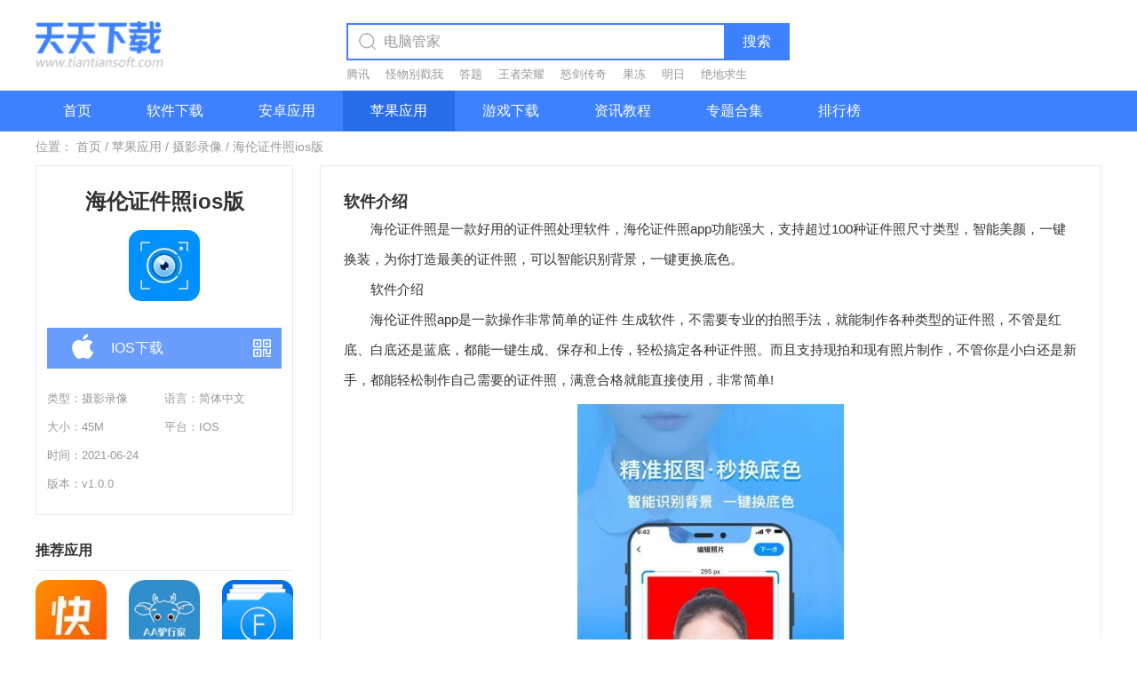

--- FILE ---
content_type: text/html; charset=UTF-8
request_url: http://www.tiantiansoft.com/soft/11652.html
body_size: 7160
content:
<!DOCTYPE html>
<html>
<head>
    <title>海伦证件照下载-海伦证件照iOS下载 苹果版v1.0.0-软件_苹果应用|天天软件下载网</title>
    <meta charset="UTF-8" />
    <meta name="viewport" content="width=device-width,initial-scale=1.0,maximum-scale=1.0,user-scalable=0" />
    <meta name="keywords" content="海伦证件照,证件照,苹果应用,天天软件">
<meta name="description" content="天天软件网为你提供海伦证件照ios版v1.0.0苹果应用软件下载，海伦证件照是一款好用的证件照处理软件，海伦证件照app功能强大，支持超过100种证件照尺寸类型，智能美颜，一键换装，为你打造最美的证件照，可以智能识别背景，一键更换底色。">
<link href="/skins/pc/css/style.css?v=20201201" rel="stylesheet">
<script src="/skins/pc/js/jquery.js"></script>
<script src="/assets/df723329/yii.js"></script>
<script src="/skins/pc/js/common.js?v=20201130"></script>
<script src="/skins/pc/js/jquery.lazyload.js?v=20201130"></script></head>
<body>
        <!--header-->
    <div class="header clearfix">
        <div class="clearfix warp">
            <div class="logo-box"><a href="/" alt="首页"><img src="/skins/pc/images/logo.png"></a></div>
            <div class="search">
                <div class="clearfix">
                    <input id="word" type="" name="" placeholder="电脑管家" onkeypress="search_key(event.keyCode||event.which)">
                    <i class="ico ico-search"></i>
                    <button onclick="search()" class="btn">搜索</button>
                </div>
                <div class="bottom clearfix">
                    <ul>
                        <li><a href="http://www.tiantiansoft.com/search/817e8baf/" alt="腾讯" >腾讯</a></li>
                        <li><a href="http://www.tiantiansoft.com/search/602a7269522b62336211/" alt="怪物别戳我" >怪物别戳我</a></li>
                        <li><a href="http://www.tiantiansoft.com/search/7b549898/" alt="答题" >答题</a></li>
                        <li><a href="http://www.tiantiansoft.com/search/738b800583638000/" alt="王者荣耀" >王者荣耀</a></li>
                        <li><a href="http://www.tiantiansoft.com/search/601252514f205947/" alt="怒剑传奇" >怒剑传奇</a></li>
                        <li><a href="http://www.tiantiansoft.com/search/679c51bb/" alt="果冻" >果冻</a></li>
                        <li><a href="http://www.tiantiansoft.com/search/660e65e5/" alt="明日" >明日</a></li>
                        <li><a href="http://www.tiantiansoft.com/search/7edd57306c42751f/" alt="绝地求生" >绝地求生</a></li>
                    </ul>
                </div>
            </div>
        </div>
        <div class="navigation">
            <ul class="warp">
                <li><a href="/" alt="首页">首页</a></li>
                <li><a href="/soft/" alt="软件下载">软件下载</a></li>
                <li><a href="/app/android/" alt="安卓应用">安卓应用</a></li>
                <li class="on"><a href="/app/ios/" alt="苹果应用">苹果应用</a></li>
                <li><a href="/game/" alt="游戏下载">游戏下载</a></li>
                <li><a href="/article/course/" alt="资讯教程">资讯教程</a></li>
                <li><a href="/special/all/" alt="软件合集">专题合集</a></li>
                <li><a href="/rank/soft_c_0/" alt="排行榜">排行榜</a></li>
            </ul>
        </div>
    </div>
    <!-- headerEnd -->
    

    <div class="warp">
        <div class="path">位置：
            <span class="breadcrumb"><a href="http://www.tiantiansoft.com/">首页</a><em>/</em><a href="http://www.tiantiansoft.com/app/ios/">苹果应用</a><em>/</em><a href="http://www.tiantiansoft.com/app/ios_c_349/">摄影录像</a></span><em>/</em><span>海伦证件照ios版</span>
        </div>
        <div class="app-detail clearfix">
            <div class="fl w290">
                <div class="app-info">
                    <h1>海伦证件照ios版</h1>
                    <img class="app-logo" src="http://imgs.tiantiansoft.com/attachment/2021/06/23/1624442095324228.jpeg">
                            <div class="app-download">
                        <a href="http://www.tiantiansoft.com/downloads.php?n68n74n74n70n73n3an2fn2fn61n70n70n73n2en61n70n70n6cn65n2en63n6fn6dn2fn63n6en2fn61n70n70n2fn69n64n31n35n37n30n32n38n36n31n34n39" target="_blank" rel="nofollow">
                        <button class="app-download bg-blue"><span class="dl" href="javascript:void(0);" target="_blank" rel="nofollow"><i class="ico ico-w-ios"></i>IOS下载</span>
                                    <span class="qr-code" id="ios-qr-code" href="javascript:void(0);"><i class="ico ico-qr-code"></i></span>
                                </button>
                        </a>
                                <div class="app-qr-code">
                            <div class="box">
                                <img src="http://imgs.tiantiansoft.com/attachment/2021/06/23/1624442096860632.png">
                                <p>手机扫码下载</p>
                            </div>
                        </div>
                            </div>
                   
                        <div class="attribute">
                        <span>类型：<a href="http://www.tiantiansoft.com/app/ios_c_349/" target="_blank">摄影录像</a></span>
                                                <span>语言：简体中文</span>
                                                                                                <span>大小：45M</span>
                                                                        <span>平台：IOS</span>
                                                                        <span>时间：2021-06-24</span>
                                                                        <span class="version">版本：v1.0.0</span>
                                            </div>
                </div>
                <div class="lm-recommend section-a mt30">
                    <div class="hd"><h3>推荐应用</h3></div>
                    <div class="bd clearfix">
                        <ul>
                                <li>
                                <a href="http://www.tiantiansoft.com/soft/17618.html" title="快看点ios版" target="_blank"><div class="img-box"><img class="lazy" src="/skins/pc/images/grey.gif" data-original="http://imgs.tiantiansoft.com/attachment/80x80/2021/10/06/1633507379571539.jpeg" alt="快看点ios版"></div></a><a href="http://www.tiantiansoft.com/soft/17618.html" target="_blank" alt="快看点ios版"><p>快看点ios版</p></a>
                            </li>
                                <li>
                                <a href="http://www.tiantiansoft.com/soft/4957.html" title="AA驴行家ios版" target="_blank"><div class="img-box"><img class="lazy" src="/skins/pc/images/grey.gif" data-original="http://imgs.tiantiansoft.com/attachment/80x80/2021/02/02/1612259540305722.png" alt="AA驴行家ios版"></div></a><a href="http://www.tiantiansoft.com/soft/4957.html" target="_blank" alt="AA驴行家ios版"><p>AA驴行家ios版</p></a>
                            </li>
                                <li>
                                <a href="http://www.tiantiansoft.com/soft/9442.html" title="文件管理器appios版" target="_blank"><div class="img-box"><img class="lazy" src="/skins/pc/images/grey.gif" data-original="http://imgs.tiantiansoft.com/attachment/80x80/2021/04/26/1619430794880943.png" alt="文件管理器appios版"></div></a><a href="http://www.tiantiansoft.com/soft/9442.html" target="_blank" alt="文件管理器appios版"><p>文件管理器appios版</p></a>
                            </li>
                                <li>
                                <a href="http://www.tiantiansoft.com/soft/23930.html" title="艾加智能ios版" target="_blank"><div class="img-box"><img class="lazy" src="/skins/pc/images/grey.gif" data-original="http://imgs.tiantiansoft.com/attachment/80x80/2022/01/18/1642499448640228.jpeg" alt="艾加智能ios版"></div></a><a href="http://www.tiantiansoft.com/soft/23930.html" target="_blank" alt="艾加智能ios版"><p>艾加智能ios版</p></a>
                            </li>
                                <li>
                                <a href="http://www.tiantiansoft.com/soft/824.html" title="云宝云商ios版" target="_blank"><div class="img-box"><img class="lazy" src="/skins/pc/images/grey.gif" data-original="http://imgs.tiantiansoft.com/attachment/80x80/2021/01/05/1609838498984671.png" alt="云宝云商ios版"></div></a><a href="http://www.tiantiansoft.com/soft/824.html" target="_blank" alt="云宝云商ios版"><p>云宝云商ios版</p></a>
                            </li>
                                <li>
                                <a href="http://www.tiantiansoft.com/soft/5988.html" title="Effieios版" target="_blank"><div class="img-box"><img class="lazy" src="/skins/pc/images/grey.gif" data-original="http://imgs.tiantiansoft.com/attachment/80x80/2021/02/26/1614306963644441.jpeg" alt="Effieios版"></div></a><a href="http://www.tiantiansoft.com/soft/5988.html" target="_blank" alt="Effieios版"><p>Effieios版</p></a>
                            </li>
                                <li>
                                <a href="http://www.tiantiansoft.com/soft/28797.html" title="前海自助理赔ios版" target="_blank"><div class="img-box"><img class="lazy" src="/skins/pc/images/grey.gif" data-original="http://imgs.tiantiansoft.com/attachment/80x80/2022/06/06/1654509381277715.jpeg" alt="前海自助理赔ios版"></div></a><a href="http://www.tiantiansoft.com/soft/28797.html" target="_blank" alt="前海自助理赔ios版"><p>前海自助理赔ios版</p></a>
                            </li>
                                <li>
                                <a href="http://www.tiantiansoft.com/soft/8624.html" title="晟飞在线ios版" target="_blank"><div class="img-box"><img class="lazy" src="/skins/pc/images/grey.gif" data-original="http://imgs.tiantiansoft.com/attachment/80x80/2021/04/16/1618544786238291.png" alt="晟飞在线ios版"></div></a><a href="http://www.tiantiansoft.com/soft/8624.html" target="_blank" alt="晟飞在线ios版"><p>晟飞在线ios版</p></a>
                            </li>
                                <li>
                                <a href="http://www.tiantiansoft.com/soft/11201.html" title="ofo共享单车appios版" target="_blank"><div class="img-box"><img class="lazy" src="/skins/pc/images/grey.gif" data-original="http://imgs.tiantiansoft.com/attachment/80x80/2021/06/08/1623145915293795.jpeg" alt="ofo共享单车appios版"></div></a><a href="http://www.tiantiansoft.com/soft/11201.html" target="_blank" alt="ofo共享单车appios版"><p>ofo共享单车appios版</p></a>
                            </li>
                            </ul>
                    </div>
                </div>
                <div class="section-a rank-list mt30">
                    <div class="hd">
                        <h3>本类下载排行榜</h3>
                    </div>
                    <div class="bd">
                        <ul>
                                <li class="on clearfix">
                                <span class="num">1</span>
                                <div class="fl img-box"><a href="http://www.tiantiansoft.com/soft/806.html"  title="Nice appios版" target="_blank"><img class="lazy" src="/skins/pc/images/grey.gif" data-original="http://imgs.tiantiansoft.com/attachment/80x80/2021/01/05/1609838433345286.jpg" alt="Nice appios版"></a></div>
                                <div class="fl name"><a href="http://www.tiantiansoft.com/soft/806.html" target="_blank"><strong>Nice appios版</strong>
                                        <p>大小：155.1M</p>
                                        <p>摄影录像</p>
                                    </a></div>
                                <a href="http://www.tiantiansoft.com/soft/806.html" target="_blank" class="download">下载</a>
                            </li>
                                <li class="clearfix">
                                <span class="num">2</span>
                                <div class="fl img-box"><a href="http://www.tiantiansoft.com/soft/26610.html"  title="天天P图appios版" target="_blank"><img class="lazy" src="/skins/pc/images/grey.gif" data-original="http://imgs.tiantiansoft.com/attachment/80x80/2022/03/28/1648461253982224.jpeg" alt="天天P图appios版"></a></div>
                                <div class="fl name"><a href="http://www.tiantiansoft.com/soft/26610.html" target="_blank"><strong>天天P图appios版</strong>
                                        <p>大小：30M</p>
                                        <p>摄影录像</p>
                                    </a></div>
                                <a href="http://www.tiantiansoft.com/soft/26610.html" target="_blank" class="download">下载</a>
                            </li>
                                <li class="clearfix">
                                <span class="num">3</span>
                                <div class="fl img-box"><a href="http://www.tiantiansoft.com/soft/16809.html"  title="足记appios版" target="_blank"><img class="lazy" src="/skins/pc/images/grey.gif" data-original="http://imgs.tiantiansoft.com/attachment/80x80/2021/09/14/1631608210397303.jpeg" alt="足记appios版"></a></div>
                                <div class="fl name"><a href="http://www.tiantiansoft.com/soft/16809.html" target="_blank"><strong>足记appios版</strong>
                                        <p>大小：15.5M</p>
                                        <p>摄影录像</p>
                                    </a></div>
                                <a href="http://www.tiantiansoft.com/soft/16809.html" target="_blank" class="download">下载</a>
                            </li>
                                <li class="clearfix">
                                <span class="num">4</span>
                                <div class="fl img-box"><a href="http://www.tiantiansoft.com/soft/26920.html"  title="PLOTAVERSE ios版" target="_blank"><img class="lazy" src="/skins/pc/images/grey.gif" data-original="http://imgs.tiantiansoft.com/attachment/80x80/2022/03/28/1648461257654626.jpeg" alt="PLOTAVERSE ios版"></a></div>
                                <div class="fl name"><a href="http://www.tiantiansoft.com/soft/26920.html" target="_blank"><strong>PLOTAVERSE ios版</strong>
                                        <p>大小：28.7M</p>
                                        <p>摄影录像</p>
                                    </a></div>
                                <a href="http://www.tiantiansoft.com/soft/26920.html" target="_blank" class="download">下载</a>
                            </li>
                                <li class="clearfix">
                                <span class="num">5</span>
                                <div class="fl img-box"><a href="http://www.tiantiansoft.com/soft/796.html"  title="彩视appios版" target="_blank"><img class="lazy" src="/skins/pc/images/grey.gif" data-original="http://imgs.tiantiansoft.com/attachment/80x80/2021/01/05/1609838411735263.jpg" alt="彩视appios版"></a></div>
                                <div class="fl name"><a href="http://www.tiantiansoft.com/soft/796.html" target="_blank"><strong>彩视appios版</strong>
                                        <p>大小：161.9M</p>
                                        <p>摄影录像</p>
                                    </a></div>
                                <a href="http://www.tiantiansoft.com/soft/796.html" target="_blank" class="download">下载</a>
                            </li>
                                <li class="clearfix">
                                <span class="num">6</span>
                                <div class="fl img-box"><a href="http://www.tiantiansoft.com/soft/28805.html"  title="Filmigo视频剪辑ios版" target="_blank"><img class="lazy" src="/skins/pc/images/grey.gif" data-original="http://imgs.tiantiansoft.com/attachment/80x80/2022/06/06/1654509387565544.jpeg" alt="Filmigo视频剪辑ios版"></a></div>
                                <div class="fl name"><a href="http://www.tiantiansoft.com/soft/28805.html" target="_blank"><strong>Filmigo视频剪辑ios版</strong>
                                        <p>大小：20M</p>
                                        <p>摄影录像</p>
                                    </a></div>
                                <a href="http://www.tiantiansoft.com/soft/28805.html" target="_blank" class="download">下载</a>
                            </li>
                                <li class="clearfix">
                                <span class="num">7</span>
                                <div class="fl img-box"><a href="http://www.tiantiansoft.com/soft/803.html"  title="激萌appios版" target="_blank"><img class="lazy" src="/skins/pc/images/grey.gif" data-original="http://imgs.tiantiansoft.com/attachment/80x80/2022/05/24/1653383416797108.jpeg" alt="激萌appios版"></a></div>
                                <div class="fl name"><a href="http://www.tiantiansoft.com/soft/803.html" target="_blank"><strong>激萌appios版</strong>
                                        <p>大小：16.8M</p>
                                        <p>摄影录像</p>
                                    </a></div>
                                <a href="http://www.tiantiansoft.com/soft/803.html" target="_blank" class="download">下载</a>
                            </li>
                                <li class="clearfix">
                                <span class="num">8</span>
                                <div class="fl img-box"><a href="http://www.tiantiansoft.com/soft/792.html"  title="黄油相机Appios版" target="_blank"><img class="lazy" src="/skins/pc/images/grey.gif" data-original="http://imgs.tiantiansoft.com/attachment/80x80/2021/01/05/1609838404435873.jpg" alt="黄油相机Appios版"></a></div>
                                <div class="fl name"><a href="http://www.tiantiansoft.com/soft/792.html" target="_blank"><strong>黄油相机Appios版</strong>
                                        <p>大小：187.4M</p>
                                        <p>摄影录像</p>
                                    </a></div>
                                <a href="http://www.tiantiansoft.com/soft/792.html" target="_blank" class="download">下载</a>
                            </li>
                                <li class="clearfix">
                                <span class="num">9</span>
                                <div class="fl img-box"><a href="http://www.tiantiansoft.com/soft/3242.html"  title="118图库ios版" target="_blank"><img class="lazy" src="/skins/pc/images/grey.gif" data-original="http://imgs.tiantiansoft.com/attachment/80x80/2021/01/15/1610703923379946.png" alt="118图库ios版"></a></div>
                                <div class="fl name"><a href="http://www.tiantiansoft.com/soft/3242.html" target="_blank"><strong>118图库ios版</strong>
                                        <p>大小：3.2M</p>
                                        <p>摄影录像</p>
                                    </a></div>
                                <a href="http://www.tiantiansoft.com/soft/3242.html" target="_blank" class="download">下载</a>
                            </li>
                                <li class="clearfix">
                                <span class="num">10</span>
                                <div class="fl img-box"><a href="http://www.tiantiansoft.com/soft/793.html"  title="LIKE短视频appios版" target="_blank"><img class="lazy" src="/skins/pc/images/grey.gif" data-original="http://imgs.tiantiansoft.com/attachment/80x80/2021/01/05/1609838406171704.jpeg" alt="LIKE短视频appios版"></a></div>
                                <div class="fl name"><a href="http://www.tiantiansoft.com/soft/793.html" target="_blank"><strong>LIKE短视频appios版</strong>
                                        <p>大小：275.7M</p>
                                        <p>摄影录像</p>
                                    </a></div>
                                <a href="http://www.tiantiansoft.com/soft/793.html" target="_blank" class="download">下载</a>
                            </li>
                            </ul>
                    </div>
                </div>
            </div>
            <div class="fr w880">
                <div class="app-content">
                    <div class="introduce">
                        <div class="hd"><h3>软件介绍</h3></div>
                        <div class="bd">
                          
<p>　　海伦证件照是一款好用的证件照处理软件，海伦证件照app功能强大，支持超过100种证件照尺寸类型，智能美颜，一键换装，为你打造最美的证件照，可以智能识别背景，一键更换底色。</p>

<p>　　软件介绍</p>

<p>　　海伦证件照app是一款操作非常简单的证件 生成软件，不需要专业的拍照手法，就能制作各种类型的证件照，不管是红底、白底还是蓝底，都能一键生成、保存和上传，轻松搞定各种证件照。而且支持现拍和现有照片制作，不管你是小白还是新手，都能轻松制作自己需要的证件照，满意合格就能直接使用，非常简单!</p>

<p style="text-align:center"><img align="" alt="" border="0" src="http://imgs.tiantiansoft.com/attachment/2021/06/23/1624442096723193.jpeg" width="300"></p>

<p>　　软件特色</p>

<p>　　1、一款专业的证件照生成器。通过手机拍摄，即可一键生成专业的证件照效果;</p>

<p>　　2、支持各类热门尺寸：一寸(蓝底)、一寸(白底)、一寸(红底)、二寸等等;</p>

<p>　　3、支持一键美颜：眼睛、嘴巴、磨皮、美瞳、瘦脸、美白等强大美颜功能。</p>

<p>　　软件功能</p>

<p>　　1、支持常见证件照用途：各国护照签证、考试证件照等;</p>

<p>　　2、支持背景替换、服装替换(男装、女装、童装);</p>

<p>　　3、支持自定义导出：不管是照片保存、分享还是上传都支持!</p>

<p>　　软件说明</p>

<p>　　1、订阅服务：根据您的选择,订阅提供季度订阅;</p>

<p>　　2、订阅价格：订阅价格取于选择的订单套餐,以实际订阅价格为准;</p>

<p>　　3、付款：用户确认购买并付款后计入iTunes账号;</p>

<p>　　4、订阅将自动续订，除非您在当前订阅周期结束前至少提前24小时关闭自动续订。</p>
                        </div>
                    </div>
                    <a id="more-content" href="javascript:void(0);" style="display: block;">查看更多<i class="ico ico-m-show-arrow"></i></a>
                    <a id="hide-content" href="javascript:void(0);">缩回部分<i class="ico ico-m-hide-arrow"></i></a>
                     
                </div>
                <div class="seven-app mt30">
                    <div class="hd">
                        <h3>同类软件推荐</h3>
                    </div>
                    <div class="bd clearfix">
                        <ul>
                                <li>
                                <a href="http://www.tiantiansoft.com/soft/19321.html"><img class="lazy" src="/skins/pc/images/grey.gif" data-original="http://imgs.tiantiansoft.com/attachment/80x80/2021/10/28/1635409801977086.jpeg" alt="Softbox ios版"></a>
                                <strong>Softbox ios版</strong>
                                <p>摄影录像</p>
                                <a class="btn" href="http://www.tiantiansoft.com/soft/19321.html">立即下载</a>
                            </li>
                                <li>
                                <a href="http://www.tiantiansoft.com/soft/14978.html"><img class="lazy" src="/skins/pc/images/grey.gif" data-original="http://imgs.tiantiansoft.com/attachment/80x80/2021/08/21/1629530531556544.jpeg" alt="趣友拍苹果版ios版"></a>
                                <strong>趣友拍苹果版ios版</strong>
                                <p>摄影录像</p>
                                <a class="btn" href="http://www.tiantiansoft.com/soft/14978.html">立即下载</a>
                            </li>
                                <li>
                                <a href="http://www.tiantiansoft.com/soft/27555.html"><img class="lazy" src="/skins/pc/images/grey.gif" data-original="http://imgs.tiantiansoft.com/attachment/80x80/2022/04/07/1649324688330729.jpeg" alt="成长影记ios版"></a>
                                <strong>成长影记ios版</strong>
                                <p>摄影录像</p>
                                <a class="btn" href="http://www.tiantiansoft.com/soft/27555.html">立即下载</a>
                            </li>
                                <li>
                                <a href="http://www.tiantiansoft.com/soft/16476.html"><img class="lazy" src="/skins/pc/images/grey.gif" data-original="http://imgs.tiantiansoft.com/attachment/80x80/2021/09/14/1631608201333241.jpeg" alt="快手Zynnios版"></a>
                                <strong>快手Zynnios版</strong>
                                <p>摄影录像</p>
                                <a class="btn" href="http://www.tiantiansoft.com/soft/16476.html">立即下载</a>
                            </li>
                                <li>
                                <a href="http://www.tiantiansoft.com/soft/22487.html"><img class="lazy" src="/skins/pc/images/grey.gif" data-original="http://imgs.tiantiansoft.com/attachment/80x80/2022/01/05/1641375536489251.jpg" alt="美拍大师appios版"></a>
                                <strong>美拍大师appios版</strong>
                                <p>摄影录像</p>
                                <a class="btn" href="http://www.tiantiansoft.com/soft/22487.html">立即下载</a>
                            </li>
                                <li>
                                <a href="http://www.tiantiansoft.com/soft/25980.html"><img class="lazy" src="/skins/pc/images/grey.gif" data-original="http://imgs.tiantiansoft.com/attachment/80x80/2022/02/28/1646016291372894.jpeg" alt="海报制作者ios版"></a>
                                <strong>海报制作者ios版</strong>
                                <p>摄影录像</p>
                                <a class="btn" href="http://www.tiantiansoft.com/soft/25980.html">立即下载</a>
                            </li>
                                <li>
                                <a href="http://www.tiantiansoft.com/soft/3221.html"><img class="lazy" src="/skins/pc/images/grey.gif" data-original="http://imgs.tiantiansoft.com/attachment/80x80/2021/01/15/1610703922898880.jpeg" alt="五彩相机ios版"></a>
                                <strong>五彩相机ios版</strong>
                                <p>摄影录像</p>
                                <a class="btn" href="http://www.tiantiansoft.com/soft/3221.html">立即下载</a>
                            </li>
                            </ul>
                    </div>
                </div>
            </div>
        </div>
    </div>
<script type="text/javascript" src="/skins/pc/js/jquery.superslide.2.1.1.js"></script>
<script type="text/javascript" src="/skins/pc/js/jquery.roundabout-2.4.2.min.js"></script>
<script type="text/javascript">
    $(function(){
        jQuery(".slideBox").slide({
            mainCell:".bd ul",
            effect:"fold",
            titCell:".hd ul",
            autoPage:"<li></li>",
            autoPlay:true
        });

        var max_height = 600;
        var height = $(".introduce")[0].offsetHeight;
        if (height > max_height) {
          $("#more-content").css('display','block');
          $(".introduce").css('height',max_height);
        }else{
          $("#more-content").hide();
        }

        $("#more-content").click(function(){
          $("#more-content").hide();
          $("#hide-content").css('display','block');
          $(".introduce").css('height','auto');
        })

        $("#hide-content").click(function(){
          $("#more-content").css('display','block');
          $("#hide-content").hide();
          $(".introduce").css('height',max_height);
        })

        $('#android-qr-code').hover(function() {
          $(this).parents(".app-download").find(".app-qr-code").show();
        }, function() {
          $(this).parents(".app-download").find(".app-qr-code").hide();
        });

        $('#ios-qr-code').hover(function() {
          $(this).parents(".app-download").find(".app-qr-code").show();
        }, function() {
          $(this).parents(".app-download").find(".app-qr-code").hide();
        });

        $('#featured-area ul').roundabout({
            duration: 600, // 运动速度
            btnPrev: ".ico-left-arrow", // 右按钮
            btnNext: ".ico-right-arrow", // 左按钮
            autoplay: true,        // 自动播放
            autoplayDuration: 2000,// 自动播放的时间
            reflect: false,      // 为true时是从左向右移动，为false从右向左移动
            minOpacity: 1,         //最小的透明度
            maxOpacity: 1,         //最大的透明度
            reflect: true,         // 为true时是从左向右移动，为false从右向左移动
            startingChild: 3,      // 默认的显示第几张图片
            autoplayInitialDelay: 5000, // 从第几秒时，开始自动播放（默认毫秒）开始的第一次管用
            autoplayPauseOnHover: true, // 鼠标移入元素内是否自动播放，为true不播放，false还自动播放
            enableDrag: true       // 在移动端可以拖拽播放
        });
    })

    function downloadGame(id,type){
        $.ajax({
            type:'get',
            url:'/game-download.html',
            data:{id:id,type:type},
            success:function(result){
                var res = $.parseJSON(result);
                if (type == 7) {
                    window.location.href=res.data;
                }else{
                    window.open(res.data);
                }
            }
        });
    }
</script>    <!-- footer -->
    <div class="footer bg-black">
        <div class="warp">
            <div class="top clearfix">
                <div class="logo-img fl"><a href="/"><img src="/skins/pc/images/logo2.png"></a></div>
                <div class="tag-list fl first">
                    <h3>游戏下载</h3>
                    <ul>
                        <li><a href="http://www.tiantiansoft.com/game/pc_186_c_189/" alt="角色扮演">角色扮演</a></li>
                        <li><a href="http://www.tiantiansoft.com/game/pc_186_c_190/" alt="即时战略">即时战略</a></li>
                        <li><a href="http://www.tiantiansoft.com/game/pc_186_c_191/" alt="动作射击">动作射击</a></li>
                    </ul>
                </div>
                <div class="tag-list fl">
                    <h3>软件下载</h3>
                    <ul>
                        <li><a href="/soft/">电脑软件</a></li>
                        <li><a href="/app/android/">安卓软件</a></li>
                        <li><a href="/app/ios/">苹果软件</a></li>
                    </ul>
                </div>
                <div class="tag-list fl">
                    <h3>专题分类</h3>
                    <ul>
                        <li><a href="/special/soft/">软件专题</a></li>
                        <li><a href="/special/game/">游戏专题</a></li>
                    </ul>
                </div>
                <div class="tag-list fl">
                    <h3>资讯教程</h3>
                    <ul>
                        <li><a href="/article/course/">软件教程</a></li>
                        <li><a href="/article/walk/">游戏教程</a></li>
                        <li><a href="/article/infor/">游戏资讯</a></li>
                    </ul>
                </div>
                <div class="tag-list fl">
                    <h3>排行榜</h3>
                    <ul>
                        <li><a href="/rank/soft_c_0/">电脑软件排行榜</a></li>
                        <li><a href="/rank/android_c_0/">安卓应用排行榜</a></li>
                        <li><a href="/rank/ios_c_0/">苹果应用排行榜</a></li>
                    </ul>
                </div>
            </div>
        </div>
        <div class="bottom clearfix">
            <div class="warp">
                <p class="fl"><a href="/">天天下载</a>丨本站所有软件来自于互联网，版权属原著所有</p>
                <p class="fr">Copyright © 2020-2023 www.tiantiansoft.com Corporation, All Rights Reserved</p>
            </div>
        </div>
    </div>
    <!-- footer end -->
    <!--回到顶部-->
    <!-- <div class="gotop" id="goTop"><a title="回到顶部" href="javascript:void(0)"></a></div> -->
        <!-- 百度统计 -->
    <script>
        var _hmt = _hmt || [];
        (function() {
          var hm = document.createElement("script");
          hm.src = "https://hm.baidu.com/hm.js?029462cf9c7155d3dd43692055cbc6b4";
          var s = document.getElementsByTagName("script")[0]; 
          s.parentNode.insertBefore(hm, s);
        })();
    </script>
     <script>
        (function(){
            var bp = document.createElement('script');
            var curProtocol = window.location.protocol.split(':')[0];
            if (curProtocol === 'https') {
                bp.src = 'https://zz.bdstatic.com/linksubmit/push.js';
            }
            else {
                bp.src = 'http://push.zhanzhang.baidu.com/push.js';
            }
            var s = document.getElementsByTagName("script")[0];
            s.parentNode.insertBefore(bp, s);
        })();
    </script>
</body>
</html>
